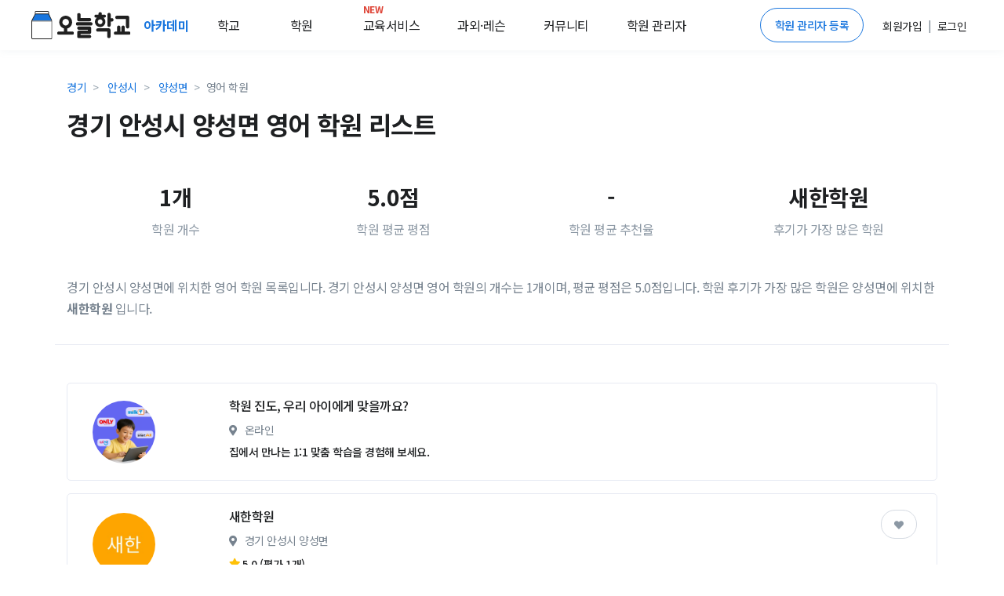

--- FILE ---
content_type: text/html; charset=utf-8
request_url: https://www.google.com/recaptcha/api2/aframe
body_size: 257
content:
<!DOCTYPE HTML><html><head><meta http-equiv="content-type" content="text/html; charset=UTF-8"></head><body><script nonce="wmfEcUhKVoI7fofrwn2ZCA">/** Anti-fraud and anti-abuse applications only. See google.com/recaptcha */ try{var clients={'sodar':'https://pagead2.googlesyndication.com/pagead/sodar?'};window.addEventListener("message",function(a){try{if(a.source===window.parent){var b=JSON.parse(a.data);var c=clients[b['id']];if(c){var d=document.createElement('img');d.src=c+b['params']+'&rc='+(localStorage.getItem("rc::a")?sessionStorage.getItem("rc::b"):"");window.document.body.appendChild(d);sessionStorage.setItem("rc::e",parseInt(sessionStorage.getItem("rc::e")||0)+1);localStorage.setItem("rc::h",'1768915723965');}}}catch(b){}});window.parent.postMessage("_grecaptcha_ready", "*");}catch(b){}</script></body></html>